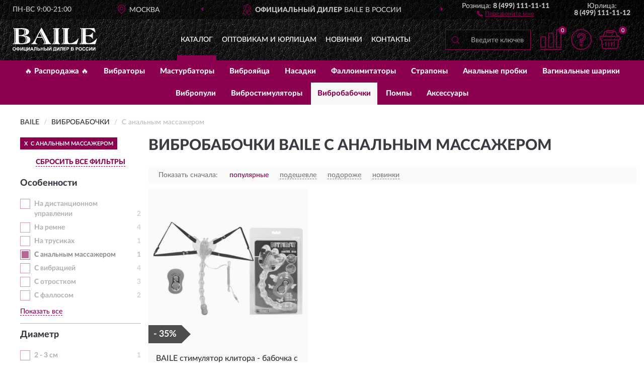

--- FILE ---
content_type: text/html; charset=utf-8
request_url: https://baile-russia.ru/vibrobabochki/s-analnym-massajerom/
body_size: 8288
content:
<!DOCTYPE html>
<html dir="ltr" lang="ru">
<head>
<meta charset="UTF-8" />
<meta name="viewport" content="width=device-width, initial-scale=1, shrink-to-fit=no" />
<base href="https://baile-russia.ru/" />
<link rel="preload" href="catalog/view/fonts/Lato-Medium.woff2" as="font" type="font/woff2" crossorigin="anonymous" />
<link rel="preload" href="catalog/view/fonts/Lato-Heavy.woff2" as="font" type="font/woff2" crossorigin="anonymous" />
<link rel="preload" href="catalog/view/fonts/Lato-Bold.woff2" as="font" type="font/woff2" crossorigin="anonymous" />
<link rel="preload" href="catalog/view/fonts/font-awesome/fonts/fontawesome-webfont.woff2" as="font" type="font/woff2" crossorigin="anonymous" />
<link rel="preload" href="catalog/view/javascript/jquery/jquery.min.js" as="script" type="text/javascript" />
<link rel="preload" href="catalog/view/theme/coloring/assets/bootstrap/css/bootstrap.min.css" as="style" type="text/css" />
<link rel="preload" href="catalog/view/theme/coloring/stylesheet/style.css?ver=68" as="style" type="text/css" />
<title>Вибробабочки BAILE С анальным массажером. Официальный Сайт BAILE в России.</title>
<meta name="description" content="Купить ✅ вибробабочки BAILE (БЕЙЛИ) С анальным массажером ❤️ по низкой цене можно на ❗ Официальном Сайте BAILE с доставкой ✈️ по всей России." /><meta name="yandex-verification" content="e06c6c749753147e" /><meta http-equiv="X-UA-Compatible" content="IE=edge">
<link rel="apple-touch-icon" sizes="76x76" href="favicon-76x76.png" />
<link rel="apple-touch-icon" sizes="192x192" href="favicon-192x192.png" />
<link rel="icon" type="image/png" sizes="192x192" href="favicon-192x192.png" />
<meta name="msapplication-config" content="browserconfig.xml" />
<meta name="theme-color" content="#FFFFFF" />
<link href="https://baile-russia.ru/vibrobabochki/s-analnym-massajerom/" rel="canonical" />
<script src="catalog/view/javascript/jquery/jquery.min.js"></script>
<link href="catalog/view/theme/coloring/assets/bootstrap/css/bootstrap.min.css" rel="stylesheet" type="text/css" />
<link href="catalog/view/theme/coloring/stylesheet/style.css?ver=68" rel="stylesheet" type="text/css" />
</head>
<body class="product-category category-11">
<header class="nobg">
		<div class="top-menu-bgr-box msk">
		<div class="container">
			<div class="row">
				<div class="working_time col-xs-6 col-sm-3 col-md-3 col-lg-2 text-center">
					<div class="rezim">ПН-ВС 9:00-21:00</div>
				</div>
				<div class="current-city-holder col-xs-6 col-sm-3 col-md-3 col-lg-2 text-center">
					<button type="button" class="btn btn-link current-city"><i></i><span>Москва</span></button>
					<div class="check-city-block">
						<p class="title">Ваш город - <span>Москва</span></p>
						<div class="check-city-button-holder">
							<button class="btn yes-button">Да</button>
							<button class="btn no-button" data-toggle="modal" data-target="#userCity">Выбрать другой город</button>
						</div>
						<p class="check-city-notification">От выбраного города зависят сроки доставки</p>
					</div>	
				</div>
				<div class="top-advantage col-xs-12 text-center msk">
					<div class="advantage" id="advantage_carousel">
						<div class="advantage-block"><span><b>Официальный дилер</b> BAILE в России</span></div>
						<div class="advantage-block"><span><b>Доставим</b> по всей России</span></div>						<div class="advantage-block"><span><b>Полный</b> ассортимент бренда</span></div>					</div>
				</div>
								<div class="header_address col-lg-3 text-center">
					<div class="address">м. Таганская, ул. Большие Каменщики,<br>д. 6, стр. 1<div class="findus"><a href="https://baile-russia.ru/contacts"><i></i><span>Как нас найти</span></a></div></div>
				</div>
				<div class="header_phone fl_phone col-xs-6 col-sm-3 col-md-3 col-lg-2 text-center">
					<div class="tel">Розница: <b>8 (499) 111-11-11</b></div>
					<div class="call"><a role="button" class="callme"><i></i><span>Перезвоните мне</span></a></div>
				</div>
				<div class="header_phone ul_phone col-xs-6 col-sm-3 col-md-3 col-lg-2 text-center">
					<div class="tel">Юрлица: <b>8 (499) 111-11-12</b></div>
				</div>
							</div>
		</div>
	</div>
			<div class="header-bgr-box nobg">
		<div class="container">
									<div class="row">
				<div class="logo-block col-md-3 col-sm-12 col-xs-12">
					<div id="logo">
					  					  							<a href="https://baile-russia.ru/"><img src="/image/catalog/logo.svg" width="168" height="47" title="Baile-Russia.ru" alt="Baile-Russia.ru" class="img-responsive" /></a>
											  					</div>
				</div>
				<div class="catalog-block col-md-5 col-xs-12 text-center">
					<div class="catalog-line text-center">
						<div class="catalog-item text-center">
							<a role="button" onclick="getcatalog();" class="catalog-url">Каталог</a>
						</div>
						<div class="catalog-item text-center">
							<a href="https://baile-russia.ru/contacts-opt" class="opt-url">Оптовикам и юрлицам</a>						</div>
						<div class="catalog-item text-center">
													<a href="https://baile-russia.ru/novinki" class="novinki-url">Новинки</a>												</div>
						<div class="catalog-item text-center">
							<a href="https://baile-russia.ru/contacts" class="contacts-url">Контакты</a>						</div>
					</div>
				</div>
				<div class="cart-block col-md-2 col-sm-4 col-xs-5 text-center">
					<div class="row">
						<div class="cart-item compare-icon col-xs-4">
							<a rel="nofollow" href="https://baile-russia.ru/compare-products/" class="mcompare"><span id="mcompare-total" class="compare-qty">0</span></a>
						</div>
						<div class="cart-item help-icon col-xs-4">
							<a role="button" class="mhelp dropdown-toggle" data-toggle="dropdown"><span style="font-size:0">Справка</span></a>
							<ul class="help-icon-menu dropdown-menu">
								<li><a href="https://baile-russia.ru/dostavka"><i class="fa fa-circle"></i> Доставка</a></li>
								<li><a href="https://baile-russia.ru/oplata"><i class="fa fa-circle"></i> Оплата</a></li>
								<li><a href="https://baile-russia.ru/vozvrat"><i class="fa fa-circle"></i> Возврат</a></li>
							</ul>
						</div>
						<div class="cart-item cart-icon col-xs-4">
							<a rel="nofollow" href="/simplecheckout/" class="mcart"><span id="mcart-total" class="cart-qty">0</span></a>
						</div>
					</div>
				</div>
				<div class="search-block col-md-2 col-sm-8 col-xs-7"><div id="search" class="input-group">
	<span class="input-group-btn"><button type="button" class="btn" id="search-button"><span style="display:block;font-size:0">Поиск</span></button></span>
	<input type="text" name="search" value="" placeholder="Введите ключевое слово" class="form-control" />
</div></div>
			</div>
					</div>
	</div>
			<div class="menu-top-box">
		<div class="container">
			<div id="menu-list-top">
											<div class="menu-item">
					<a href="https://baile-russia.ru/rasprodazha/">🔥 Распродажа 🔥</a>				</div>
								<div class="menu-item">
					<a href="https://baile-russia.ru/vibratory/">Вибраторы</a>				</div>
								<div class="menu-item">
					<a href="https://baile-russia.ru/masturbatory/">Мастурбаторы</a>				</div>
								<div class="menu-item">
					<a href="https://baile-russia.ru/vibrojajtsa/">Виброяйца</a>				</div>
								<div class="menu-item">
					<a href="https://baile-russia.ru/nasadki/">Насадки</a>				</div>
								<div class="menu-item">
					<a href="https://baile-russia.ru/falloimitatory/">Фаллоимитаторы</a>				</div>
								<div class="menu-item">
					<a href="https://baile-russia.ru/strapony/">Страпоны</a>				</div>
								<div class="menu-item">
					<a href="https://baile-russia.ru/analnye-probki/">Анальные пробки</a>				</div>
								<div class="menu-item">
					<a href="https://baile-russia.ru/vaginalnye-shariki/">Вагинальные шарики</a>				</div>
								<div class="menu-item">
					<a href="https://baile-russia.ru/vibropuli/">Вибропули</a>				</div>
								<div class="menu-item">
					<a href="https://baile-russia.ru/vibrostimuljatory/">Вибростимуляторы</a>				</div>
								<div class="menu-item">
					<a href="https://baile-russia.ru/vibrobabochki/" class="active">Вибробабочки</a>				</div>
								<div class="menu-item">
					<a href="https://baile-russia.ru/pompy/">Помпы</a>				</div>
								<div class="menu-item">
					<a href="https://baile-russia.ru/aksessuary/">Аксессуары</a>				</div>
										</div>
					</div>
    </div>
	</header>
<div class="hidden" id="mapdata" data-lat="55.76" data-lon="37.64"></div>
<div class="hidden" id="mapcity" data-text="Москва" data-kladr="7700000000000" data-zip="115172" data-fias="0c5b2444-70a0-4932-980c-b4dc0d3f02b5"></div>
<div class="hidden" id="userip" data-text="52.14.152.251" data-recook="0"></div>
<div class="container category-page">
  <div class="row">
	<div class="breadcrumb-line col-sm-12">
		<ul class="breadcrumb" itemscope="" itemtype="http://schema.org/BreadcrumbList">
											<li itemscope="" itemprop="itemListElement" itemtype="http://schema.org/ListItem"><a itemprop="item" href="https://baile-russia.ru/"><span itemprop="name">BAILE</span></a><meta itemprop="position" content="1" /></li>
														<li itemscope="" itemprop="itemListElement" itemtype="http://schema.org/ListItem"><a itemprop="item" href="https://baile-russia.ru/vibrobabochki/"><span itemprop="name">Вибробабочки</span></a><meta itemprop="position" content="2" /></li>
														<li itemscope="" itemprop="itemListElement" itemtype="http://schema.org/ListItem" class="active"><span itemprop="name">С анальным массажером</span><link itemprop="item" href="https://baile-russia.ru/vibrobabochki/s-analnym-massajerom/" /><meta itemprop="position" content="3" /></li>
							</ul>
	</div>
		<div id="column-left" class="col-md-3 col-sm-4 hidden-xs">
    <div id="panel-filterpro0" class="panel-filterpro">
	<div class="panel panel-default">
		<div class="panel-heading">
						<div class="filterons">
																																												<div class="filteron-item" data-text="fi_15_101"><span>X</span> С анальным массажером</div>
																																																																																																																																																																																																																																</div>
						<div class="filterclrs">
				<a href="https://baile-russia.ru/vibrobabochki/" id="clear_filter" rel="nofollow">СБРОСИТЬ ВСЕ ФИЛЬТРЫ</a>
			</div>
					</div>
		<div class="list-group">
			<div class="filter_groups">			<a role="button" class="list-group-item">Особенности</a>
		<div class="list-group-item">
														<div class="checkbox rshaded">
					<label>						<input id="fi_15_302" name="filterpro[15][]" type="checkbox" data-frl="na-distancionnom-upravlenii/" value="302" />
						<a href="https://baile-russia.ru/vibrobabochki/na-distancionnom-upravlenii/" rel="nofollow" class="name">На дистанционном управлении</a><span class="count">2</span>
					</label>
				</div>
																			<div class="checkbox rshaded">
					<label>						<input id="fi_15_295" name="filterpro[15][]" type="checkbox" data-frl="na-remne1/" value="295" />
						<a href="https://baile-russia.ru/vibrobabochki/na-remne1/" rel="nofollow" class="name">На ремне</a><span class="count">4</span>
					</label>
				</div>
																			<div class="checkbox rshaded">
					<label>						<input id="fi_15_296" name="filterpro[15][]" type="checkbox" data-frl="na-trusikah1/" value="296" />
						<a href="https://baile-russia.ru/vibrobabochki/na-trusikah1/" rel="nofollow" class="name">На трусиках</a><span class="count">1</span>
					</label>
				</div>
																			<div class="checkbox rshaded selected">
					<label>						<input id="fi_15_101" name="filterpro[15][]" type="checkbox" data-frl="s-analnym-massajerom/" value="101" checked="checked" />
						<a href="https://baile-russia.ru/vibrobabochki/" class="name">С анальным массажером</a><span class="count">1</span>
					</label>
				</div>
																			<div class="checkbox rshaded noshow hidden">
					<label>						<input id="fi_15_305" name="filterpro[15][]" type="checkbox" data-frl="s-vaginalnym-otrostkom/" value="305" />
						<a href="https://baile-russia.ru/vibrobabochki/s-vaginalnym-otrostkom/" rel="nofollow" class="name">С вагинальным отростком</a><span class="count">2</span>
					</label>
				</div>
																			<div class="checkbox rshaded">
					<label>						<input id="fi_15_202" name="filterpro[15][]" type="checkbox" data-frl="s-vibraciey1/" value="202" />
						<a href="https://baile-russia.ru/vibrobabochki/s-vibraciey1/" rel="nofollow" class="name">С вибрацией</a><span class="count">4</span>
					</label>
				</div>
																			<div class="checkbox rshaded">
					<label>						<input id="fi_15_107" name="filterpro[15][]" type="checkbox" data-frl="s-otrostkom/" value="107" />
						<a href="https://baile-russia.ru/vibrobabochki/s-otrostkom/" rel="nofollow" class="name">С отростком</a><span class="count">3</span>
					</label>
				</div>
																			<div class="checkbox rshaded">
					<label>						<input id="fi_15_306" name="filterpro[15][]" type="checkbox" data-frl="s-fallosom/" value="306" />
						<a href="https://baile-russia.ru/vibrobabochki/s-fallosom/" rel="nofollow" class="name">С фаллосом</a><span class="count">2</span>
					</label>
				</div>
																		<div class="showall"><a role="button" class="showalls">Показать все</a><a role="button" class="hidealls hidden">Скрыть</a></div>
					</div>
			<a role="button" class="list-group-item">Диаметр</a>
		<div class="list-group-item">
														<div class="checkbox rshaded">
					<label>						<input id="fi_10_68" name="filterpro[10][]" type="checkbox" data-frl="2---3-sm/" value="68" />
						<a href="https://baile-russia.ru/vibrobabochki/2---3-sm/" rel="nofollow" class="name">2 - 3 см</a><span class="count">1</span>
					</label>
				</div>
																			<div class="checkbox rshaded shaded">
					<label>						<input id="fi_10_67" name="filterpro[10][]" type="checkbox" data-frl="do-2-sm/" value="67" disabled="disabled" />
						<a class="name">до 2 см</a><span class="count"></span>
					</label>
				</div>
																</div>
			<a role="button" class="list-group-item">Длина</a>
		<div class="list-group-item">
														<div class="checkbox rshaded shaded">
					<label>						<input id="fi_9_195" name="filterpro[9][]" type="checkbox" data-frl="5---12-sm/" value="195" disabled="disabled" />
						<a class="name">5 - 12 см</a><span class="count"></span>
					</label>
				</div>
																			<div class="checkbox rshaded">
					<label>						<input id="fi_9_351" name="filterpro[9][]" type="checkbox" data-frl="18---26-sm/" value="351" />
						<a href="https://baile-russia.ru/vibrobabochki/18---26-sm/" rel="nofollow" class="name">18 - 26 см</a><span class="count">1</span>
					</label>
				</div>
																</div>
			<a role="button" class="list-group-item">Стимуляция</a>
		<div class="list-group-item">
														<div class="checkbox rshaded">
					<label>						<input id="fi_3_10" name="filterpro[3][]" type="checkbox" data-frl="analnye/" value="10" />
						<a href="https://baile-russia.ru/vibrobabochki/analnye/" rel="nofollow" class="name">Анальные</a><span class="count">1</span>
					</label>
				</div>
																			<div class="checkbox rshaded shaded">
					<label>						<input id="fi_3_11" name="filterpro[3][]" type="checkbox" data-frl="vaginalnye/" value="11" disabled="disabled" />
						<a class="name">Вагинальные</a><span class="count"></span>
					</label>
				</div>
																			<div class="checkbox rshaded">
					<label>						<input id="fi_3_34" name="filterpro[3][]" type="checkbox" data-frl="klitoralnye/" value="34" />
						<a href="https://baile-russia.ru/vibrobabochki/klitoralnye/" rel="nofollow" class="name">Клиторальные</a><span class="count">1</span>
					</label>
				</div>
																</div>
			<a role="button" class="list-group-item">Материал</a>
		<div class="list-group-item">
														<div class="checkbox rshaded">
					<label>						<input id="fi_18_118" name="filterpro[18][]" type="checkbox" data-frl="iz-termoplastichnoy-reziny-tpr/" value="118" />
						<a href="https://baile-russia.ru/vibrobabochki/iz-termoplastichnoy-reziny-tpr/" rel="nofollow" class="name">Из термопластичной резины (TPR)</a><span class="count">1</span>
					</label>
				</div>
																			<div class="checkbox rshaded shaded">
					<label>						<input id="fi_18_120" name="filterpro[18][]" type="checkbox" data-frl="silikonovye/" value="120" disabled="disabled" />
						<a class="name">Силиконовые</a><span class="count"></span>
					</label>
				</div>
																</div>
			<a role="button" class="list-group-item">Вид</a>
		<div class="list-group-item">
														<div class="checkbox rshaded shaded">
					<label>						<input id="fi_7_41" name="filterpro[7][]" type="checkbox" data-frl="klassicheskie/" value="41" disabled="disabled" />
						<a class="name">Классические</a><span class="count"></span>
					</label>
				</div>
																			<div class="checkbox rshaded">
					<label>						<input id="fi_7_44" name="filterpro[7][]" type="checkbox" data-frl="realistichnye/" value="44" />
						<a href="https://baile-russia.ru/vibrobabochki/realistichnye/" rel="nofollow" class="name">Реалистичные</a><span class="count">1</span>
					</label>
				</div>
																			<div class="checkbox rshaded">
					<label>						<input id="fi_7_54" name="filterpro[7][]" type="checkbox" data-frl="hay-tek/" value="54" />
						<a href="https://baile-russia.ru/vibrobabochki/hay-tek/" rel="nofollow" class="name">Хай-тек</a><span class="count">1</span>
					</label>
				</div>
																</div>
			<a role="button" class="list-group-item">Цвет</a>
		<div class="list-group-item">
														<div class="checkbox rshaded">
					<label>						<input id="fi_12_87" name="filterpro[12][]" type="checkbox" data-frl="rozovye/" value="87" />
						<a href="https://baile-russia.ru/vibrobabochki/rozovye/" rel="nofollow" class="name">Розовые</a><span class="count">1</span>
					</label>
				</div>
																			<div class="checkbox rshaded shaded">
					<label>						<input id="fi_12_91" name="filterpro[12][]" type="checkbox" data-frl="fioletovye/" value="91" disabled="disabled" />
						<a class="name">Фиолетовые</a><span class="count"></span>
					</label>
				</div>
																</div>
	</div>		</div>
		<div style="display: none">
			<input type="hidden" name="page" value="1" />
			<input type="hidden" name="sort" value="" />
			<input type="hidden" name="order" value="" />
			<input type="hidden" name="limit" value="" />
			<input type="hidden" name="path" value="11" />
			<input type="hidden" name="route" value="product/category" />
			<input type="hidden" name="category_id" value="11" />
			<input type="hidden" name="manufacturer_id" value="0" />
			<input type="hidden" name="filter_reviews" value="0" />
			<input type="hidden" id="gourl" value="https://baile-russia.ru/vibrobabochki/s-analnym-massajerom/" />
		</div>
		<div id="selffilter" class="hidden"><div class="selffilter-group">Выбрано фильтров: <span></span></div><a role="button" onclick="goffilter();" class="btn btn-primary btn-sm">Показать</a></div>
	</div>
<script>
$(document).ready(function () {
	var goftimer = null;
	var pnfiltr = $('#panel-filterpro0');
	
	$(pnfiltr).on('click','.filteron-item',function(){
		let filin = $(this).data('text');
		$('#' + filin).prop('checked', false).removeAttr('checked');
		let fhref = $('#' + filin).next('a').attr('href');
		window.location.href = fhref;
	});
	
	$(pnfiltr).on('click','input[type="checkbox"]',function(){
		clearTimeout(goftimer);let fref = $('#gourl').attr('value');let frl = '/'+ $(this).data('frl');let fptop = ($(this).offset().top - $('.panel-filterpro').offset().top - 12);
		if ($('#selffilter').hasClass('mobile')) {fptop = (fptop + 9);}
		if ($(this).prop('checked')) {$(this).attr('checked', 'checked');fref += $(this).data('frl');} else {$(this).removeAttr('checked');fref = fref.replace(frl, '/');}
		$('#selffilter').animate({top:fptop}).removeClass('hidden');
		goftimer = setTimeout(function() {$('#selffilter').addClass('hidden');}, 5000);
		let ckcnt = $('.panel-filterpro .checkbox input[checked="checked"]').length;
		$('#selffilter span').text(ckcnt);$('#gourl').attr('value', fref);
	});
	
	$(pnfiltr).on('click','.checkbox:not(.shaded) a.name',function(e){
		e.preventDefault();$(pnfiltr).fadeTo('fast',.6);
		let fhref = $(this).attr('href');fsort = $(pnfiltr).find("input[name='sort']");forder = $(pnfiltr).find("input[name='order']");
		if (fsort.val() && forder.val()) {fhref += '?sort=' + fsort.val() + '&order=' + forder.val();}
		window.location.href = fhref;return false;
	});
	
	$(pnfiltr).on('click','.checkbox.shaded:not(.selected) a.name',function(){return false;});
	$('#selffilter').hover(function() {clearTimeout(goftimer);},function() {goftimer = setTimeout(function() {$('#selffilter').addClass('hidden');}, 3000);});
	
	$(pnfiltr).on('click','.showalls',function(){$(this).addClass('hidden');$(this).parent().find('.hidealls').removeClass('hidden');var felems = $(this).parent().parent().find('.checkbox.noshow');$(felems).each(function(index, element) {setTimeout(function() {$(element).removeClass('hidden');}, (index * 30));});});
	$(pnfiltr).on('click','.hidealls',function(){$(this).addClass('hidden');$(this).parent().find('.showalls').removeClass('hidden');var felems = $(this).parent().parent().find('.checkbox.noshow');$($(felems).get().reverse()).each(function(index, element) {setTimeout(function() {$(element).addClass('hidden');}, (index * 20));});});
});
</script>
</div>
  </div>
			                    <div id="content" class="category-content col-sm-8 col-md-9">
	<h1>Вибробабочки BAILE С анальным массажером </h1>
		<div class="content-top-box row"></div>
    <!--noindex-->
				<div class="sort-box row">
			<div class="sort-line col-sm-12">
				<div class="sort-block">
					<form class="form-inline">
						<div class="form-group">
							<label style="">Показать сначала:</label>
														<a href="https://baile-russia.ru/vibrobabochki/s-analnym-massajerom/?sort=p.phit&amp;order=DESC" class="btn btn-link active" rel="nofollow"><span>популярные</span></a>
														<a href="https://baile-russia.ru/vibrobabochki/s-analnym-massajerom/?sort=p.price&amp;order=ASC" class="btn btn-link" rel="nofollow"><span>подешевле</span></a>
														<a href="https://baile-russia.ru/vibrobabochki/s-analnym-massajerom/?sort=p.price&amp;order=DESC" class="btn btn-link" rel="nofollow"><span>подороже</span></a>
														<a href="https://baile-russia.ru/vibrobabochki/s-analnym-massajerom/?sort=p.date_added&amp;order=DESC" class="btn btn-link" rel="nofollow"><span>новинки</span></a>
													</div>
					</form>
				</div>
			</div>
		</div>
				<!--/noindex-->
		<div id="filterpro-container" class="row cat-row" itemtype="http://schema.org/ItemList" itemscope>
			<link itemprop="url" href="https://baile-russia.ru/vibrobabochki/s-analnym-massajerom/" />
									<div class="product-layout product-grid nostock col-lg-4 col-xs-6" itemprop="itemListElement" itemtype="http://schema.org/ListItem" itemscope>
				<meta itemprop="position" content="1">
				<div class="product-thumb thumbnail" itemprop="item" itemtype="http://schema.org/Product" itemscope>
				<div class="image">
					<a href="https://baile-russia.ru/baile-stimuljator-klitora-babochka-s-analnym-otrostkom-na-remne-s-vibratsiej-bi-035011-0603" id="product_1"><img src="https://baile-russia.ru/image/cache/catalog/Produkts/baile-stimulyator-klitora-babochka-s-analnym-otrostkom-na-remne-s-vibraciey-bi-035011-0603-345x345.webp" width="345" height="345" alt="BAILE стимулятор клитора - бабочка с анальным отростком, на ремне с вибрацией" title="BAILE стимулятор клитора - бабочка с анальным отростком, на ремне с вибрацией" class="img-responsive center-block" /></a>
					<div class="amarker"><div class="amarker-text">- 35%</div><div class="amarker-right"></div></div>									</div>
				<div class="caption">
					<div class="h4"><a href="https://baile-russia.ru/baile-stimuljator-klitora-babochka-s-analnym-otrostkom-na-remne-s-vibratsiej-bi-035011-0603"><span itemprop="name">BAILE стимулятор клитора - бабочка с анальным отростком, на ремне с вибрацией</span></a></div>
					<link itemprop="url" href="https://baile-russia.ru/baile-stimuljator-klitora-babochka-s-analnym-otrostkom-na-remne-s-vibratsiej-bi-035011-0603" />
					<meta itemprop="image" content="https://baile-russia.ru/image/cache/catalog/Produkts/baile-stimulyator-klitora-babochka-s-analnym-otrostkom-na-remne-s-vibraciey-bi-035011-0603-345x345.webp">
					<div itemprop="brand" itemtype="https://schema.org/Brand" itemscope><meta itemprop="name" content="BAILE"></div>
					<meta itemprop="sku" content="BI-035011-0603">
					<meta itemprop="mpn" content="BI-035011-0603">
					<meta itemprop="description" content="BAILE стимулятор клитора - бабочка с анальным отростком, на ремне с вибрацией 3 AAA, С фаллосом, 18 - 26 см, Из термопластичной резины (TPR), Клиторальные, 2 - 3 см, Хай-тек, Розовые">
					<div class="pricerate">
						<div class="priceline">
													<span class="price" itemprop="offers" itemtype="http://schema.org/Offer" itemscope>
							  								<span class="price-old">&nbsp;4 838 руб.&nbsp;</span><span class="price-new">3 121 руб.</span>
								<meta itemprop="price" content="3121">
							  								<meta itemprop="priceCurrency" content="RUB">
								<meta itemprop="priceValidUntil" content="2026-01-18">
								<link itemprop="url" href="https://baile-russia.ru/baile-stimuljator-klitora-babochka-s-analnym-otrostkom-na-remne-s-vibratsiej-bi-035011-0603" />
								<meta itemprop="seller" content="Baile-Russia.ru">
								<meta itemprop="itemCondition" content="http://schema.org/NewCondition">
								<meta itemprop="availability" content="http://schema.org/OutOfStock">
															</span>
																			<span class="rating"></span>
												</div>
						<div class="catsize">
												</div>
												<div class="catattr">
																				<div class="catattr-line"><span class="catattr-name">Длина, см:</span><span class="catattr-text">27.00</span></div>
														<div class="catattr-line"><span class="catattr-name">Кол-во режимов вибрации:</span><span class="catattr-text">1</span></div>
														<div class="catattr-line"><span class="catattr-name">Ширина:</span><span class="catattr-text">6.50</span></div>
																			</div>
												<div class="buttonline">
													<a href="https://baile-russia.ru/baile-stimuljator-klitora-babochka-s-analnym-otrostkom-na-remne-s-vibratsiej-bi-035011-0603" class="btn btn-primary btn-sm btn-addtocart nostock">УЗНАТЬ О ПОСТУПЛЕНИИ</a>
												</div>
					</div>
				</div>
								</div>
			</div>
									<div class="paginations"><div class="col-sm-12"></div></div>
		</div>
		    </div>
		<div class="description-line col-sm-12 nopagination">
		<div class="well">
										<h2>Вибробабочки БЕЙЛИ С анальным массажером можно купить в Москве и с доставкой по всей России.</h2>						<div class="clearfix"></div>
		</div>
	</div>
			    </div>
</div>
<div class="content-bottom-box"></div>
<style>
</style>
<script>
$(document).ready(function() {
sethat();catmyscroll();
document.addEventListener("scroll", catmyscroll, {passive: true});
window.addEventListener("resize", catmyresize, false);
});
</script>
<footer>
<!--noindex-->
	<div class="subscribe-footer nobg">
		<div class="container sub-container">
			<div class="fsubscribe-form">
				<div class="label-title">ПОДПИСКА<wbr> BAILE</div>
				<div class="label-text">Подпишись, чтобы получать информацию о эксклюзивных предложениях,<br class="visible-sm visible-xs"> поступлениях, событиях и многом другом</div>
				<div class="form-block">
					<form class="form-inline">
					  <div class="form-group">
						<input type="email" id="subemail" name="email" value="" placeholder="Электронная почта" class="form-control" />
						<label style="font-size:0" for="subemail">Электронная почта</label>
					  </div>
					  <a class="btn btn-primary btn-lg btn-subaction" role="button">ПОДПИСАТЬСЯ</a>
					</form>
				</div>
				<div class="form-text">Подписываясь, Вы соглашаетесь с <a href="https://baile-russia.ru/politika-konfidentsialnosti">Политикой Конфиденциальности</a> <br class="visible-sm visible-xs">и <a href="https://baile-russia.ru/terms-customer">Условиями пользования</a> BAILE</div>
			</div>
		</div>
	</div>
<!--/noindex-->
	<div class="footer-container">
		<div class="container">
			<div class="row">
				<div class="footer-blocks col-md-12 col-xs-12">
					<div class="row">
						<div class="footer-blockl col-md-3 col-sm-6 col-xs-6">
							<div class="footer-logo"><img src="/image/catalog/logob.svg" class="img-responsive" width="168" height="47" alt="logo" /></div>															<div class="footer-phone">8 (499) 111-11-11</div>														<div class="footer-rejim">ПН-ВС 9:00-21:00</div>
						</div>
						<div class="footer-block col-md-3 col-sm-6 col-xs-6">
							<div class="h5"><span>Информация</span></div>
							<ul class="list-unstyled">
								<li><i class="fa fa-circle"></i><a href="https://baile-russia.ru/dostavka">Доставка</a></li>
								<li><i class="fa fa-circle"></i><a href="https://baile-russia.ru/oplata">Оплата</a></li>
								<li><i class="fa fa-circle"></i><a href="https://baile-russia.ru/vozvrat">Возврат товара</a></li>
							</ul>
						</div>
						<div class="clearfix visible-sm visible-xs"></div>
						<div class="footer-block col-md-3 col-sm-6 col-xs-6">
							<div class="h5"><span>Служба поддержки</span></div>
							<ul class="list-unstyled">
								<li><i class="fa fa-circle"></i><a href="https://baile-russia.ru/contacts">Контакты</a></li>
								<li><i class="fa fa-circle"></i><a href="https://baile-russia.ru/sitemap">Карта сайта</a></li><!--noindex-->
								<li><i class="fa fa-circle"></i><a href="https://baile-russia.ru/oferta">Публичная оферта</a></li>
								<li><i class="fa fa-circle"></i><a href="https://baile-russia.ru/terms-customer">Пользовательское соглашение</a></li><!--/noindex-->
							</ul>
						</div>
						<div class="footer-block col-md-3 col-sm-6 col-xs-6">
							<div class="h5"><span>Дополнительно</span></div>
							<ul class="list-unstyled">
								<li><i class="fa fa-circle"></i><a href="https://baile-russia.ru/blog/">Блог</a></li>																<li><i class="fa fa-circle"></i><a href="https://baile-russia.ru/skidki">Скидки</a></li><!--noindex-->
								<li><i class="fa fa-circle"></i><a href="https://baile-russia.ru/politika-konfidentsialnosti">Политика конфиденциальности</a></li><!--/noindex-->
							</ul>
						</div>
					</div>
				</div>
			</div>
		</div>
		<div class="offerts-line">
			<div class="offerts">Вся информация на сайте носит исключительно информационный характер и ни при каких условиях не является публичной офертой, определяемой положениями Статьи 437(2) Гражданского кодекса РФ.</div>
		</div>
	</div>
	<div class="hidden" itemscope itemtype="http://schema.org/Organization">
		<meta itemprop="name" content="Baile-Russia.ru">
		<meta itemprop="legalName" content='Интернет-магазин "BAILE"'>
		<meta itemprop="address" content="г. Москва, м. Таганская, ул. Большие Каменщики, д. 6, стр. 1">
		<meta itemprop="description" content="Официальный магазин BAILE в России">		<meta itemprop="email" content="order@baile-russia.ru">
		<meta itemprop="telephone" content="8 (499) 111-11-11">		<link itemprop="url" href="https://baile-russia.ru/" />
	</div>
	
	<span id="yandex_tid" class="hidden" data-text="62805100"></span>
	<span id="yandex_tidc" class="hidden" data-text=""></span>
	<span id="yandex_tido" class="hidden" data-text="92325281"></span>
	<span id="ga_tid" class="hidden" data-text="GTM-TWT4TN9"></span>
	<span id="roi_on" class="hidden" data-text="0"></span>
	<span id="usewebp" class="hidden" data-text="1"></span>
	<span id="subon" class="hidden" data-text="0"></span>
	<span id="acupon" class="hidden" data-text="0"></span>
</footer>
				<span id="scroll-top-button"><i class="fa fa-arrow-circle-up"></i></span>
								<div id="mango_callme" class="mango-callback hidden no-fixedsocial" data-settings='{"type": "", "id": "MTAwMTg3Njk=","autoDial": "0", "lang": "ru-ru", "host":"widgets.mango-office.ru/", "errorMessage": "В данный момент наблюдаются технические проблемы и совершение звонка невозможно"}'></div>
								<script>
function mncript() {
var mngtimer = setTimeout(function() {
let scrm = document.createElement('script');scrm.async = true;scrm.src = 'catalog/view/javascript/mango.js';document.body.append(scrm);
$('#scroll-top-button').addClass('has-mango');
$('#mango_callme').removeClass('hidden');
var ibnpt = 0;var bnpinterval_id = setInterval(function(){
if (ibnpt < 10) {if ($('#mango_callme button.button-widget-open').length) {bnprmresize();clearInterval(bnpinterval_id);}} else {clearInterval(bnpinterval_id);}
ibnpt += 1;}, 1000);}, 5100);}
$(document).ready(function() {window.addEventListener("pageshow", mncript, {once: true});});
</script>
<div class="modal" id="userCity">
<div class="modal-dialog modal-sm"><div class="modal-content"><div class="modal-header"><button type="button" class="close" data-dismiss="modal" aria-hidden="true">&times;</button><div class="modal-title">Укажите Ваш город</div></div>
<div class="modal-body"><input id="cityNameField" type="text" placeholder="Введите город" /></div></div></div></div>
<script src="catalog/view/theme/coloring/assets/bootstrap/js/bootstrap.min.js"></script>
<script src="catalog/view/theme/coloring/assets/common.js?ver=68"></script>
<script src="catalog/view/theme/coloring/assets/owl-carousel/owl.carousel.min.js?ver=68"></script>
<div id="callme_modal" class="modal" tabindex="-1" role="dialog"><div class="modal-dialog modal-sm" role="document"><div class="modal-content"></div></div></div>
<div id="modal-cart" class="modal" tabindex="-1" role="dialog"><div class="modal-dialog" role="document"><div class="modal-content checkout-buy"></div></div></div>
<link href="catalog/view/fonts/font-awesome/css/font-awesome.min.css" rel="stylesheet" type="text/css" />
<link rel="preload" href="catalog/view/javascript/suggestions/suggestions.css" as="style" onload="this.onload=null;this.rel='stylesheet'">
<noscript><link rel="stylesheet" href="catalog/view/javascript/suggestions/suggestions.css"></noscript>
<script async src="catalog/view/javascript/suggestions/jquery.suggestions.min.js"></script>
</body>
</html>

--- FILE ---
content_type: image/svg+xml
request_url: https://baile-russia.ru/image/catalog/logo.svg
body_size: 4097
content:
<?xml version="1.0" encoding="UTF-8"?>
<!DOCTYPE svg PUBLIC "-//W3C//DTD SVG 1.1//EN" "http://www.w3.org/Graphics/SVG/1.1/DTD/svg11.dtd">
<!-- Creator: CorelDRAW X6 -->
<svg xmlns="http://www.w3.org/2000/svg" xml:space="preserve" width="168px" height="47px" version="1.1" style="shape-rendering:geometricPrecision; text-rendering:geometricPrecision; image-rendering:optimizeQuality; fill-rule:evenodd; clip-rule:evenodd" viewBox="0 0 8255 2303" xmlns:xlink="http://www.w3.org/1999/xlink">
 <defs>
  <style type="text/css">
   <![CDATA[
    .fil0 {fill:#ffffff}
    .fil1 {fill:#ffffff;fill-rule:nonzero}
   ]]>
  </style>
 </defs>
 <g id="Слой_x0020_1">
  <metadata id="CorelCorpID_0Corel-Layer"/>
  <g id="_759403776">
   <path class="fil0" d="M607 728l80 0c58,0 116,-3 174,-10 57,-6 108,-21 153,-42 44,-22 81,-53 108,-93 28,-40 41,-94 41,-160 2,-60 -7,-108 -27,-146 -19,-37 -49,-67 -87,-89 -39,-22 -89,-37 -149,-46 -61,-9 -131,-14 -212,-16l-80 0 0 602zm338 0c187,0 288,-125 288,-306 5,-188 -85,-266 -265,-288 196,-3 320,83 315,288 0,219 -132,306 -338,306zm137 796c181,-5 279,-208 279,-369 0,-219 -146,-349 -362,-350 232,0 412,94 412,350 0,199 -118,373 -329,369zm-832 -1174c0,-81 -8,-143 -23,-187 -15,-44 -47,-72 -93,-85 67,0 118,11 143,85 15,44 23,106 23,187l0 791c0,55 -1,107 -4,157 -2,49 -10,93 -22,132 -12,39 -30,70 -55,95 -43,43 -95,39 -150,39 42,-2 75,-15 100,-39 24,-24 42,-56 55,-95 12,-39 19,-83 22,-132 2,-49 4,-102 4,-157l0 -791zm2794 1214c19,-5 37,-9 53,-13 16,-4 30,-10 41,-18 11,-8 20,-19 27,-33 6,-14 10,-32 10,-55 0,-28 -8,-63 -24,-106 -16,-43 -36,-86 -58,-130 -142,-272 -276,-546 -414,-821l25 -50c147,291 289,583 440,872 23,44 42,87 58,130 16,43 24,78 24,106 0,23 -3,41 -10,55 -6,14 -15,25 -27,33 -11,8 -25,14 -41,18 -44,11 -58,13 -103,13zm1080 -1274c0,-40 -3,-73 -9,-98 -6,-25 -14,-45 -24,-59 -11,-15 -23,-25 -39,-33 -15,-7 -33,-14 -52,-21 48,0 57,-1 102,21 15,7 28,18 39,33 11,15 19,34 24,59 6,25 9,58 9,98l0 842c0,55 -2,107 -5,157 -3,49 -11,93 -23,132 -12,39 -31,70 -56,95 -44,42 -97,39 -153,39 44,-2 78,-15 103,-39 25,-24 44,-56 56,-95 12,-39 20,-83 23,-132 3,-49 5,-102 5,-157l0 -842zm718 1274c47,-2 84,-15 110,-39 27,-24 47,-56 59,-95 13,-39 21,-83 24,-132 3,-49 5,-102 5,-157l0 -791c0,-81 -10,-143 -29,-187 -19,-44 -57,-72 -114,-85 70,0 132,13 164,85 19,44 29,106 29,187l0 791c0,55 -2,107 -5,157 -3,49 -11,93 -24,132 -13,39 -33,70 -59,95 -46,42 -103,39 -160,39zm1951 -1214c0,-81 -10,-143 -29,-187 -19,-44 -57,-72 -114,-85 70,0 132,13 164,85 19,44 29,106 29,187l0 791c0,55 -2,107 -5,157 -3,49 -11,93 -24,132 -13,39 -33,70 -59,95 -46,42 -103,39 -160,39 47,-2 84,-15 110,-39 27,-24 47,-56 59,-95 13,-39 21,-83 24,-132 3,-49 5,-102 5,-157l0 -791zm-6186 791c0,86 4,154 11,205 7,51 21,90 42,117 21,27 51,44 89,51 38,7 89,11 152,11 121,0 217,-31 286,-92 70,-61 104,-154 104,-277 0,-79 -18,-142 -55,-188 -36,-46 -83,-81 -141,-106 -57,-24 -120,-40 -188,-46 -68,-6 -133,-10 -197,-10l-104 0 0 335zm-427 -791c0,-81 -8,-143 -23,-187 -15,-44 -47,-72 -93,-85l0 -39c28,0 56,0 85,1 29,1 57,2 85,4 28,2 55,3 84,4 28,1 56,1 84,1l522 0c37,0 81,1 130,2 49,2 100,6 150,13 51,7 101,18 149,33 49,15 92,34 130,59 38,25 69,56 92,93 23,37 35,83 35,136 0,73 -16,132 -49,177 -32,45 -74,81 -125,108 -51,27 -107,46 -167,58 -61,12 -120,21 -178,28l0 5c65,3 135,11 211,24 76,13 146,35 211,67 65,32 119,74 161,127 43,53 64,121 64,204 0,65 -14,120 -41,166 -28,46 -64,85 -110,117 -46,32 -98,56 -155,74 -57,18 -117,31 -177,40 -61,9 -120,15 -177,17 -57,2 -109,4 -154,4l-468 0c-36,0 -72,0 -109,1 -37,1 -75,2 -114,4 -37,2 -75,3 -114,4 -39,1 -78,1 -117,1l0 -49c42,-2 75,-15 100,-39 24,-24 42,-56 55,-95 12,-39 19,-83 22,-132 2,-49 4,-102 4,-157l0 -791zm2247 549l437 0 -221 -439 -216 439zm-39 83l-92 189c-16,37 -30,74 -41,109 -11,36 -17,66 -17,90 0,61 17,106 51,135 34,28 78,48 133,59l0 49c-50,0 -102,-2 -154,-5 -53,-3 -102,-5 -147,-5 -45,0 -93,2 -142,5 -49,3 -99,5 -149,5l0 -44c18,-3 40,-14 67,-33 27,-19 56,-44 87,-75 32,-32 64,-70 97,-117 33,-46 66,-99 98,-159l580 -1099c8,-15 18,-32 29,-53 11,-21 21,-32 29,-32l5 0c5,0 11,4 17,11 6,7 13,16 19,25 6,10 13,20 19,30 6,11 11,19 15,25l631 1184c29,53 55,97 78,131 23,34 44,61 66,83 21,21 40,36 58,46 18,10 36,16 56,19l0 56c-68,0 -138,-2 -211,-5 -73,-3 -140,-5 -201,-5 -61,0 -126,2 -193,5 -67,3 -135,5 -203,5l0 -49c19,-5 37,-9 53,-13 16,-4 30,-10 41,-18 11,-8 20,-19 27,-33 6,-14 10,-32 10,-55 0,-28 -8,-63 -24,-106 -16,-43 -36,-86 -58,-130l-119 -228 -515 0zm1665 -692c0,-40 -3,-73 -9,-98 -6,-25 -14,-45 -24,-59 -11,-15 -23,-25 -39,-33 -15,-7 -33,-14 -52,-21l0 -39c57,0 113,2 170,5 57,3 112,5 167,5 55,0 111,-2 167,-5 57,-3 113,-5 170,-5l0 39c-47,13 -79,35 -97,67 -18,32 -27,81 -27,149l0 837c0,55 1,107 4,157 2,49 9,93 21,132 11,39 28,70 51,95 23,24 53,37 92,39l0 49 -782 0 0 -49c44,-2 78,-15 103,-39 25,-24 44,-56 56,-95 12,-39 20,-83 23,-132 3,-49 5,-102 5,-157l0 -842zm1345 888c0,121 18,208 53,258 36,51 100,76 192,76 78,0 153,-14 226,-41 73,-28 142,-64 209,-108 66,-45 128,-94 184,-149 57,-55 107,-110 150,-165l39 17 -177 546c-81,0 -162,0 -244,-1 -82,-1 -167,-2 -255,-4 -88,-2 -181,-3 -278,-4 -97,-1 -201,-1 -313,-1 -32,0 -65,0 -98,1 -33,1 -67,2 -101,4 -36,2 -71,3 -106,4 -35,1 -71,1 -108,1l0 -49c47,-2 84,-15 110,-39 27,-24 47,-56 59,-95 13,-39 21,-83 24,-132 3,-49 5,-102 5,-157l0 -791c0,-81 -10,-143 -29,-187 -19,-44 -57,-72 -114,-85l0 -39c66,0 129,2 187,5 58,3 116,5 172,5 57,0 114,-2 172,-5 58,-3 121,-5 187,-5l0 1c-41,1 -80,2 -117,4 -50,3 -99,4 -147,5 8,0 17,0 25,0 57,0 114,-2 172,-5 22,-1 44,-2 67,-3l0 37c-57,13 -95,41 -117,85 -21,44 -32,106 -32,187l0 828zm1325 -828c0,-81 -10,-143 -29,-187 -19,-44 -57,-72 -114,-85l0 -39c32,0 64,0 96,1 32,1 62,2 91,4 29,2 58,3 86,4 28,1 56,1 84,1 142,0 266,0 370,-1 104,-1 198,-2 280,-4 83,-2 155,-3 218,-4 63,-1 124,-1 182,-1l114 427 -53 0c-91,-108 -194,-192 -309,-251 -116,-59 -235,-89 -358,-89l-231 0 0 614 143 0c52,0 104,-3 155,-10 52,-6 100,-19 144,-39 45,-19 85,-47 120,-81 36,-35 62,-80 80,-135l46 0 0 604 -39 0c-11,-44 -32,-82 -63,-114 -31,-32 -69,-59 -114,-80 -45,-21 -96,-37 -152,-47 -56,-11 -115,-16 -178,-16l-143 0 0 354c0,61 4,113 12,155 8,42 23,76 45,103 22,27 52,46 91,58 39,12 88,18 148,18 78,0 153,-14 226,-41 73,-28 142,-64 209,-108 66,-45 128,-94 184,-149 57,-55 107,-110 150,-165l39 17 -177 546c-84,0 -169,0 -254,-1 -85,-1 -174,-2 -266,-4 -92,-2 -189,-3 -291,-4 -102,-1 -212,-1 -330,-1 -32,0 -65,0 -98,1 -33,1 -67,2 -101,4 -36,2 -71,3 -106,4 -35,1 -71,1 -108,1l0 -49c47,-2 84,-15 110,-39 27,-24 47,-56 59,-95 13,-39 21,-83 24,-132 3,-49 5,-102 5,-157l0 -791z"/>
   <path class="fil1" d="M1 2069c0,-33 5,-62 15,-85 8,-17 18,-32 29,-46 13,-13 28,-23 42,-29 21,-9 45,-13 71,-13 47,0 87,15 117,46 28,30 44,72 44,126 0,53 -14,95 -44,124 -28,29 -67,46 -115,46 -49,0 -87,-14 -117,-45 -28,-29 -44,-71 -44,-123l0 -1 1 0zm68 -3c0,37 9,67 27,85 17,19 40,28 67,28 27,0 47,-9 65,-28 17,-19 26,-47 26,-86 0,-37 -9,-67 -26,-85 -17,-18 -38,-28 -67,-28 -28,0 -49,10 -67,28 -17,19 -26,47 -26,85l0 1zm498 126l0 38 -65 0 0 -38c-53,-3 -90,-14 -112,-38 -22,-24 -32,-54 -32,-90 0,-38 10,-68 33,-91 23,-23 59,-35 109,-37l0 -32 65 0 0 32c53,3 88,14 110,38 22,24 32,54 32,90 0,36 -10,67 -32,90 -22,24 -59,37 -112,38l3 0zm0 -55c17,0 32,-3 45,-9 12,-6 22,-13 27,-24 5,-9 9,-24 9,-44 0,-47 -27,-71 -80,-71l0 146 -1 1zm-65 0l0 -146c-28,0 -47,6 -62,19 -12,12 -19,31 -19,56 0,47 27,71 80,71l1 0zm263 -235l63 0 0 218 133 -218 67 0 0 330 -63 0 0 -215 -133 215 -67 0 0 -330zm331 0l67 0 0 273 128 0 0 -273 67 0 0 273 28 0 0 127 -55 0 0 -72 -233 0 0 -330 0 1 -1 0zm335 0l63 0 0 218 133 -218 67 0 0 330 -63 0 0 -215 -133 215 -67 0 0 -330zm624 330l-72 0 -28 -74 -132 0 -28 74 -71 0 127 -330 71 0 132 330 1 0zm-122 -131l-46 -122 -45 122 90 0 1 0zm186 -199l231 0 0 330 -67 0 0 -273 -99 0 0 141c0,40 -1,68 -4,85 -3,15 -9,28 -19,37 -10,9 -27,13 -49,13 -9,0 -22,-1 -42,-3l0 -51 14 0c14,0 23,-3 28,-6 5,-4 8,-13 8,-28l0 -56 0 -187 -1 0zm300 0l67 0 0 131 88 0c42,0 72,9 91,28 19,19 28,44 28,71 0,23 -6,42 -17,58 -10,15 -24,27 -38,32 -14,6 -36,9 -63,9l-155 0 0 -330 -1 0 0 1zm67 273l65 0c21,0 35,-1 44,-3 9,-3 15,-6 22,-13 6,-8 9,-15 9,-27 0,-14 -6,-27 -17,-32 -10,-8 -28,-10 -55,-10l-67 0 0 86 0 -1 -1 0zm262 55l0 -330 67 0 0 130 130 0 0 -130 67 0 0 330 -67 0 0 -144 -130 0 0 144 -67 0zm333 -330l67 0 0 131 88 0c23,0 44,4 60,9 17,6 31,18 42,33 10,17 17,35 17,56 0,23 -6,41 -18,58 -12,15 -26,27 -38,32 -14,5 -35,9 -63,9l-155 0 0 -330 0 1zm67 273l65 0c21,0 35,-1 44,-3 9,-3 15,-6 22,-13 6,-8 9,-15 9,-27 0,-14 -5,-26 -15,-32 -10,-8 -28,-10 -56,-10l-67 0 0 86 0 -1 -1 0zm245 -273l67 0 0 330 -67 0 0 -330zm137 0l63 0 0 218 133 -218 67 0 0 330 -63 0 0 -215 -133 215 -67 0 0 -330zm169 -95l31 0c-1,21 -9,36 -22,47 -12,12 -28,17 -47,17 -21,0 -36,-6 -47,-17 -12,-12 -19,-28 -22,-47l31 0c1,10 5,18 10,24 6,6 15,9 28,9 12,0 22,-3 28,-9 6,-6 9,-13 10,-24zm313 95l227 0 0 273 28 0 0 127 -55 0 0 -72 -206 0 0 72 -55 0 0 -127 28 0c13,-28 23,-62 27,-97 5,-37 6,-85 6,-141l0 -35 1 0 -1 0zm64 55c0,100 -10,172 -28,218l124 0 0 -218 -97 0 1 0zm237 -55l63 0 0 218 133 -218 67 0 0 330 -63 0 0 -215 -133 215 -67 0 0 -330zm353 0l231 0 0 330 -67 0 0 -273 -99 0 0 141c0,40 -1,68 -4,85 -3,15 -9,28 -19,37 -10,9 -27,13 -49,13 -8,0 -22,-1 -42,-3l0 -51 14 0c14,0 23,-3 28,-6 5,-4 8,-13 8,-28l0 -56 0 -187 -1 0zm298 330l0 -330 244 0 0 55 -177 0 0 73 164 0 0 55 -164 0 0 88 182 0 0 55 -250 0 0 1 1 1zm306 0l0 -330 106 0c41,0 67,1 80,5 19,5 35,15 47,32 13,17 19,38 19,64 0,21 -4,37 -10,50 -8,13 -17,24 -28,32 -10,9 -23,13 -35,15 -15,4 -38,5 -68,5l-44 0 0 123 -67 0 -1 1 0 1zm67 -273l0 94 36 0c27,0 44,-1 53,-5 9,-4 15,-9 21,-17 5,-8 8,-15 8,-26 0,-12 -4,-22 -10,-29 -8,-9 -15,-13 -27,-14 -9,-1 -24,-3 -47,-3l-32 0 1 0 -1 0zm368 -55l131 0c27,0 46,1 58,4 13,3 24,8 35,13 9,8 18,15 26,28 8,10 10,24 10,38 0,15 -4,29 -12,42 -9,13 -19,23 -33,28 21,6 35,15 46,29 10,14 15,30 15,49 0,14 -4,30 -10,44 -8,14 -17,26 -28,33 -12,9 -27,13 -45,15 -10,1 -37,3 -81,3l-112 0 0 -330 3 1 -3 1zm67 54l0 76 44 0c26,0 42,0 47,-1 10,-1 21,-5 27,-12 6,-6 10,-14 10,-26 0,-9 -3,-18 -9,-26 -6,-6 -14,-9 -26,-12 -6,-1 -26,-1 -56,-1l-38 0 1 1zm0 131l0 87 62 0c24,0 40,-1 46,-3 9,-3 18,-6 24,-13 6,-8 9,-17 9,-28 0,-9 -3,-18 -8,-26 -5,-8 -12,-12 -21,-15 -9,-4 -28,-5 -59,-5l-54 0 0 1 0 1zm392 144l0 -330 106 0c41,0 67,1 80,5 19,5 35,15 47,32 13,17 19,38 19,64 0,21 -4,37 -10,50 -8,13 -17,24 -28,32 -10,9 -23,13 -35,15 -15,4 -38,5 -68,5l-44 0 0 123 -67 0 -1 1 0 1zm67 -273l0 94 36 0c27,0 44,-1 53,-5 9,-4 15,-9 21,-17 5,-8 8,-15 8,-26 0,-12 -4,-22 -10,-29 -8,-9 -15,-13 -27,-14 -9,-1 -24,-3 -47,-3l-32 0 1 0 -1 0zm219 110c0,-33 5,-62 15,-85 8,-17 18,-32 29,-46 13,-13 28,-23 42,-29 21,-9 45,-13 71,-13 47,0 87,15 117,46 28,29 44,72 44,126 0,53 -14,95 -44,124 -28,29 -67,46 -115,46 -49,0 -87,-14 -117,-45 -28,-30 -44,-71 -44,-123l0 -1 1 0zm68 -3c0,37 9,67 27,85 17,19 40,28 67,28 27,0 47,-10 65,-28 17,-19 26,-47 26,-86 0,-37 -9,-67 -26,-85 -17,-18 -38,-28 -67,-28 -28,0 -49,9 -67,28 -17,19 -26,47 -26,85l0 1zm513 44l65 19c-10,36 -27,63 -49,81 -23,18 -51,27 -87,27 -44,0 -80,-14 -108,-45 -28,-30 -42,-71 -42,-123 0,-55 14,-97 42,-127 28,-30 65,-46 112,-46 41,0 73,12 99,36 14,14 27,35 33,62l-67 15c-4,-17 -12,-29 -24,-41 -12,-9 -28,-14 -45,-14 -24,0 -45,9 -59,27 -15,18 -23,46 -23,85 0,42 8,71 23,88 14,18 35,27 59,27 18,0 32,-6 46,-17 13,-10 22,-28 28,-53l-3 -1 -1 0zm331 0l65 19c-9,36 -27,63 -49,81 -23,18 -51,27 -87,27 -44,0 -80,-14 -108,-45 -28,-30 -42,-71 -42,-123 0,-55 14,-97 42,-127 28,-30 65,-46 112,-46 41,0 73,12 99,36 14,14 27,35 33,62l-67 15c-4,-17 -12,-29 -24,-41 -12,-9 -28,-14 -45,-14 -24,0 -45,9 -59,27 -15,18 -23,46 -23,85 0,42 8,71 23,88 14,18 35,27 59,27 18,0 32,-6 46,-17 13,-10 22,-28 28,-53l-3 -1 -1 0zm123 -208l63 0 0 218 133 -218 67 0 0 330 -63 0 0 -215 -133 215 -67 0 0 -330zm331 0l63 0 0 218 133 -218 67 0 0 330 -63 0 0 -215 -133 215 -67 0 0 -330z"/>
  </g>
 </g>
</svg>
